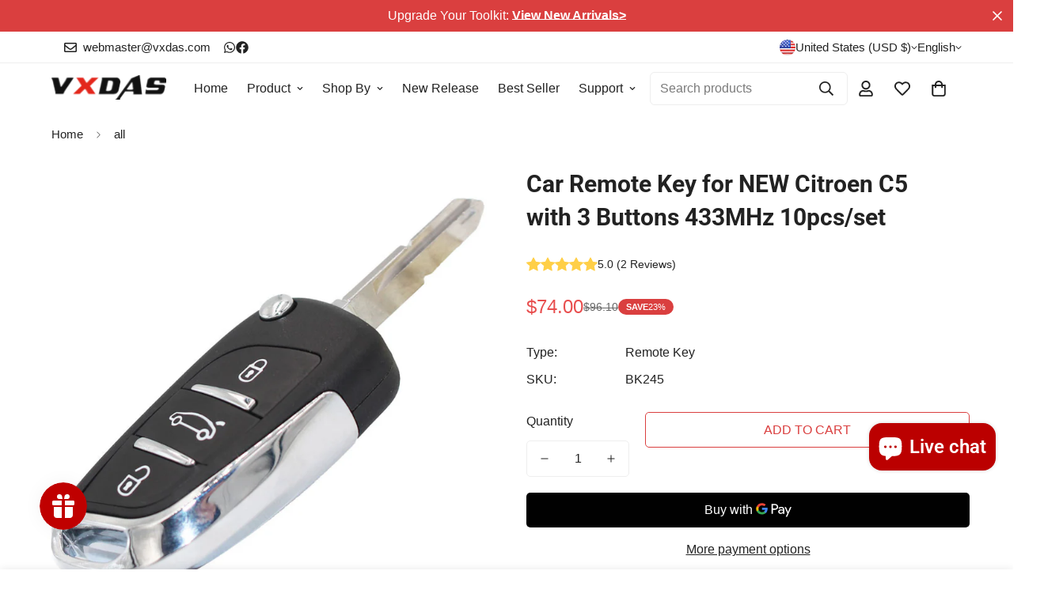

--- FILE ---
content_type: text/javascript
request_url: https://www.vxdas.com/cdn/shop/t/29/assets/product.js?v=132541035597173928751726902704
body_size: -433
content:
class Product{constructor(){this.acc=[],this.container=document.querySelector(".m-main-product"),MinimogTheme.CompareProduct&&MinimogTheme.CompareProduct.setCompareButtonsState(),MinimogTheme.Wishlist&&MinimogTheme.Wishlist.setWishlistButtonsState(),this.addRecentViewedProduct(),addEventDelegate({context:this.container,selector:(window.__minimog_review_selector||"")+".m-product-collapsible .jdgm-widget-actions-wrapper, .m-product-collapsible .spr-summary-actions-newreview",handler:e=>{const t=e.target.closest(".m-product-collapsible").dataset.index;setTimeout(()=>{this.acc[Number(t)].setContentHeight()},300)},capture:!0})}addRecentViewedProduct(){const e=getCookie("m-recent-viewed-products");let t=e?JSON.parse(e):[];t.indexOf(MinimogSettings.productHandle)===-1&&(t.unshift(MinimogSettings.productHandle),t=t.slice(0,20),setCookie("m-recent-viewed-products",JSON.stringify(t)))}}
//# sourceMappingURL=/cdn/shop/t/29/assets/product.js.map?v=132541035597173928751726902704


--- FILE ---
content_type: text/javascript; charset=utf-8
request_url: https://www.vxdas.com/products/new-citroen-c5-remote-key.js
body_size: 1160
content:
{"id":2229786148937,"title":"Car Remote Key for NEW Citroen C5 with 3 Buttons 433MHz 10pcs\/set","handle":"new-citroen-c5-remote-key","description":"\u003ch2\u003eKey Replacement for NEW Citroen C5 with 3 Buttons 433MHz\u003c\/h2\u003e\n\u003ch3\u003e\u003cspan style=\"color: #0000ff;\"\u003eminimum order: 10 pieces\u003c\/span\u003e\u003c\/h3\u003e\n\u003cp\u003e\u003cstrong\u003eWhy you buy this car key?\u003c\/strong\u003e\u003cbr\u003eThe original car keys are worn\u003cbr\u003eThe original car keys are lost\u003cbr\u003eYou want to add new car keys\u003cstrong\u003e\u003cbr\u003e\u003cbr\u003eSpecification\u003c\/strong\u003e\u003cbr\u003eCondition: 100% Brand New\u003cbr\u003eColor: Black\u003cbr\u003eElectronic board: YES\u003cbr\u003eCompatibility: NEW Citroen C5\u003cbr\u003eFrequency: 433MHz\u003cbr\u003eButton: 3\u003cbr\u003e1 Year Warranty\u003cbr\u003eFree Technical Support     \u003cspan style=\"color: #f3f3f3;\"\u003eItem No.: QN-RS438X\u003c\/span\u003e\u003c\/p\u003e\n\u003cp\u003e\u003cstrong\u003eNEW Citroen C5 Remote Car Key:\u003c\/strong\u003e\u003cbr\u003e1. Here listed is a new smart key for \u003cspan\u003eNEW Citroen C5\u003c\/span\u003e.\u003cbr\u003e2. The key has \u003cspan\u003e433MHz\u003c\/span\u003e. \u003cbr\u003e3. The item contain key shell, blade, battery circuit board and integrated chip. It's a full key.\u003cbr\u003e4. Please make sure your original key has the same appearance and frequency. \u003cbr\u003e5. You'll need to program the key and cut the blade at locl automotive locksmith before using.\u003cbr\u003e\u003cbr\u003eNote - The circuit board and chip is correct for \u003cspan\u003e433MHz\u003c\/span\u003e respectively.\u003cbr\u003eWhere do I find the key's frequency?\u003cbr\u003ePlease open the battery cover of your key. You will find the key's frequency is written here.\u003cbr\u003ePlease send us message if you have question about the key's frequency.\u003cbr\u003eHow to use the new key?\u003cbr\u003eYou will need to program the key and cut key blade at local automotive locksmith.\u003cbr\u003eThis key doesn't support manual programming. It needs equipment to do the programming.\u003cbr\u003e\u003cbr\u003e\u003cstrong\u003eImportant Note:\u003c\/strong\u003e\u003cbr\u003e1.You need to cut the key blade and program to match with your car at a Authorised automotive locksmith shop. Most locksmiths now provide such services, and charge much less than the dealer.\u003cbr\u003e2.Please make sure your remote is using the same transmitter and chip as this item before buying.\u003cbr\u003e3.The image is of the real product. Not downloaded from internet. Please compare your key shell, make sure your item is as same as our product before you purchase.\u003cbr\u003e\u003cbr\u003e\u003cstrong\u003ePackage Includes:\u003c\/strong\u003e\u003cbr\u003e10 x 3 Buttons Remote Key\u003cbr\u003e10 x Circuit board\u003cbr\u003e10 x Battery are included\u003c\/p\u003e","published_at":"2019-08-15T14:29:38+08:00","created_at":"2019-08-15T14:36:01+08:00","vendor":"VXDAS Official Store","type":"Remote Key","tags":[],"price":7400,"price_min":7400,"price_max":7400,"available":true,"price_varies":false,"compare_at_price":9610,"compare_at_price_min":9610,"compare_at_price_max":9610,"compare_at_price_varies":false,"variants":[{"id":20178153275465,"title":"Default Title","option1":"Default Title","option2":null,"option3":null,"sku":"BK245","requires_shipping":true,"taxable":false,"featured_image":null,"available":true,"name":"Car Remote Key for NEW Citroen C5 with 3 Buttons 433MHz 10pcs\/set","public_title":null,"options":["Default Title"],"price":7400,"weight":700,"compare_at_price":9610,"inventory_management":"shopify","barcode":"","requires_selling_plan":false,"selling_plan_allocations":[]}],"images":["\/\/cdn.shopify.com\/s\/files\/1\/0072\/5424\/5449\/products\/HTB1uWniiWmgSKJjSsphq6Ay1VXaz.jpg?v=1568028142"],"featured_image":"\/\/cdn.shopify.com\/s\/files\/1\/0072\/5424\/5449\/products\/HTB1uWniiWmgSKJjSsphq6Ay1VXaz.jpg?v=1568028142","options":[{"name":"Title","position":1,"values":["Default Title"]}],"url":"\/products\/new-citroen-c5-remote-key","media":[{"alt":"Car Remote Key for NEW Citroen C5 with 3 Buttons 433MHz 10pcs\/set - VXDAS Official Store","id":2176331350089,"position":1,"preview_image":{"aspect_ratio":1.0,"height":850,"width":850,"src":"https:\/\/cdn.shopify.com\/s\/files\/1\/0072\/5424\/5449\/products\/HTB1uWniiWmgSKJjSsphq6Ay1VXaz.jpg?v=1568028142"},"aspect_ratio":1.0,"height":850,"media_type":"image","src":"https:\/\/cdn.shopify.com\/s\/files\/1\/0072\/5424\/5449\/products\/HTB1uWniiWmgSKJjSsphq6Ay1VXaz.jpg?v=1568028142","width":850}],"requires_selling_plan":false,"selling_plan_groups":[]}

--- FILE ---
content_type: text/javascript; charset=utf-8
request_url: https://www.vxdas.com/products/new-citroen-c5-remote-key.js
body_size: 449
content:
{"id":2229786148937,"title":"Car Remote Key for NEW Citroen C5 with 3 Buttons 433MHz 10pcs\/set","handle":"new-citroen-c5-remote-key","description":"\u003ch2\u003eKey Replacement for NEW Citroen C5 with 3 Buttons 433MHz\u003c\/h2\u003e\n\u003ch3\u003e\u003cspan style=\"color: #0000ff;\"\u003eminimum order: 10 pieces\u003c\/span\u003e\u003c\/h3\u003e\n\u003cp\u003e\u003cstrong\u003eWhy you buy this car key?\u003c\/strong\u003e\u003cbr\u003eThe original car keys are worn\u003cbr\u003eThe original car keys are lost\u003cbr\u003eYou want to add new car keys\u003cstrong\u003e\u003cbr\u003e\u003cbr\u003eSpecification\u003c\/strong\u003e\u003cbr\u003eCondition: 100% Brand New\u003cbr\u003eColor: Black\u003cbr\u003eElectronic board: YES\u003cbr\u003eCompatibility: NEW Citroen C5\u003cbr\u003eFrequency: 433MHz\u003cbr\u003eButton: 3\u003cbr\u003e1 Year Warranty\u003cbr\u003eFree Technical Support     \u003cspan style=\"color: #f3f3f3;\"\u003eItem No.: QN-RS438X\u003c\/span\u003e\u003c\/p\u003e\n\u003cp\u003e\u003cstrong\u003eNEW Citroen C5 Remote Car Key:\u003c\/strong\u003e\u003cbr\u003e1. Here listed is a new smart key for \u003cspan\u003eNEW Citroen C5\u003c\/span\u003e.\u003cbr\u003e2. The key has \u003cspan\u003e433MHz\u003c\/span\u003e. \u003cbr\u003e3. The item contain key shell, blade, battery circuit board and integrated chip. It's a full key.\u003cbr\u003e4. Please make sure your original key has the same appearance and frequency. \u003cbr\u003e5. You'll need to program the key and cut the blade at locl automotive locksmith before using.\u003cbr\u003e\u003cbr\u003eNote - The circuit board and chip is correct for \u003cspan\u003e433MHz\u003c\/span\u003e respectively.\u003cbr\u003eWhere do I find the key's frequency?\u003cbr\u003ePlease open the battery cover of your key. You will find the key's frequency is written here.\u003cbr\u003ePlease send us message if you have question about the key's frequency.\u003cbr\u003eHow to use the new key?\u003cbr\u003eYou will need to program the key and cut key blade at local automotive locksmith.\u003cbr\u003eThis key doesn't support manual programming. It needs equipment to do the programming.\u003cbr\u003e\u003cbr\u003e\u003cstrong\u003eImportant Note:\u003c\/strong\u003e\u003cbr\u003e1.You need to cut the key blade and program to match with your car at a Authorised automotive locksmith shop. Most locksmiths now provide such services, and charge much less than the dealer.\u003cbr\u003e2.Please make sure your remote is using the same transmitter and chip as this item before buying.\u003cbr\u003e3.The image is of the real product. Not downloaded from internet. Please compare your key shell, make sure your item is as same as our product before you purchase.\u003cbr\u003e\u003cbr\u003e\u003cstrong\u003ePackage Includes:\u003c\/strong\u003e\u003cbr\u003e10 x 3 Buttons Remote Key\u003cbr\u003e10 x Circuit board\u003cbr\u003e10 x Battery are included\u003c\/p\u003e","published_at":"2019-08-15T14:29:38+08:00","created_at":"2019-08-15T14:36:01+08:00","vendor":"VXDAS Official Store","type":"Remote Key","tags":[],"price":7400,"price_min":7400,"price_max":7400,"available":true,"price_varies":false,"compare_at_price":9610,"compare_at_price_min":9610,"compare_at_price_max":9610,"compare_at_price_varies":false,"variants":[{"id":20178153275465,"title":"Default Title","option1":"Default Title","option2":null,"option3":null,"sku":"BK245","requires_shipping":true,"taxable":false,"featured_image":null,"available":true,"name":"Car Remote Key for NEW Citroen C5 with 3 Buttons 433MHz 10pcs\/set","public_title":null,"options":["Default Title"],"price":7400,"weight":700,"compare_at_price":9610,"inventory_management":"shopify","barcode":"","requires_selling_plan":false,"selling_plan_allocations":[]}],"images":["\/\/cdn.shopify.com\/s\/files\/1\/0072\/5424\/5449\/products\/HTB1uWniiWmgSKJjSsphq6Ay1VXaz.jpg?v=1568028142"],"featured_image":"\/\/cdn.shopify.com\/s\/files\/1\/0072\/5424\/5449\/products\/HTB1uWniiWmgSKJjSsphq6Ay1VXaz.jpg?v=1568028142","options":[{"name":"Title","position":1,"values":["Default Title"]}],"url":"\/products\/new-citroen-c5-remote-key","media":[{"alt":"Car Remote Key for NEW Citroen C5 with 3 Buttons 433MHz 10pcs\/set - VXDAS Official Store","id":2176331350089,"position":1,"preview_image":{"aspect_ratio":1.0,"height":850,"width":850,"src":"https:\/\/cdn.shopify.com\/s\/files\/1\/0072\/5424\/5449\/products\/HTB1uWniiWmgSKJjSsphq6Ay1VXaz.jpg?v=1568028142"},"aspect_ratio":1.0,"height":850,"media_type":"image","src":"https:\/\/cdn.shopify.com\/s\/files\/1\/0072\/5424\/5449\/products\/HTB1uWniiWmgSKJjSsphq6Ay1VXaz.jpg?v=1568028142","width":850}],"requires_selling_plan":false,"selling_plan_groups":[]}

--- FILE ---
content_type: text/javascript; charset=utf-8
request_url: https://www.vxdas.com/products/new-citroen-c5-remote-key.js
body_size: 1132
content:
{"id":2229786148937,"title":"Car Remote Key for NEW Citroen C5 with 3 Buttons 433MHz 10pcs\/set","handle":"new-citroen-c5-remote-key","description":"\u003ch2\u003eKey Replacement for NEW Citroen C5 with 3 Buttons 433MHz\u003c\/h2\u003e\n\u003ch3\u003e\u003cspan style=\"color: #0000ff;\"\u003eminimum order: 10 pieces\u003c\/span\u003e\u003c\/h3\u003e\n\u003cp\u003e\u003cstrong\u003eWhy you buy this car key?\u003c\/strong\u003e\u003cbr\u003eThe original car keys are worn\u003cbr\u003eThe original car keys are lost\u003cbr\u003eYou want to add new car keys\u003cstrong\u003e\u003cbr\u003e\u003cbr\u003eSpecification\u003c\/strong\u003e\u003cbr\u003eCondition: 100% Brand New\u003cbr\u003eColor: Black\u003cbr\u003eElectronic board: YES\u003cbr\u003eCompatibility: NEW Citroen C5\u003cbr\u003eFrequency: 433MHz\u003cbr\u003eButton: 3\u003cbr\u003e1 Year Warranty\u003cbr\u003eFree Technical Support     \u003cspan style=\"color: #f3f3f3;\"\u003eItem No.: QN-RS438X\u003c\/span\u003e\u003c\/p\u003e\n\u003cp\u003e\u003cstrong\u003eNEW Citroen C5 Remote Car Key:\u003c\/strong\u003e\u003cbr\u003e1. Here listed is a new smart key for \u003cspan\u003eNEW Citroen C5\u003c\/span\u003e.\u003cbr\u003e2. The key has \u003cspan\u003e433MHz\u003c\/span\u003e. \u003cbr\u003e3. The item contain key shell, blade, battery circuit board and integrated chip. It's a full key.\u003cbr\u003e4. Please make sure your original key has the same appearance and frequency. \u003cbr\u003e5. You'll need to program the key and cut the blade at locl automotive locksmith before using.\u003cbr\u003e\u003cbr\u003eNote - The circuit board and chip is correct for \u003cspan\u003e433MHz\u003c\/span\u003e respectively.\u003cbr\u003eWhere do I find the key's frequency?\u003cbr\u003ePlease open the battery cover of your key. You will find the key's frequency is written here.\u003cbr\u003ePlease send us message if you have question about the key's frequency.\u003cbr\u003eHow to use the new key?\u003cbr\u003eYou will need to program the key and cut key blade at local automotive locksmith.\u003cbr\u003eThis key doesn't support manual programming. It needs equipment to do the programming.\u003cbr\u003e\u003cbr\u003e\u003cstrong\u003eImportant Note:\u003c\/strong\u003e\u003cbr\u003e1.You need to cut the key blade and program to match with your car at a Authorised automotive locksmith shop. Most locksmiths now provide such services, and charge much less than the dealer.\u003cbr\u003e2.Please make sure your remote is using the same transmitter and chip as this item before buying.\u003cbr\u003e3.The image is of the real product. Not downloaded from internet. Please compare your key shell, make sure your item is as same as our product before you purchase.\u003cbr\u003e\u003cbr\u003e\u003cstrong\u003ePackage Includes:\u003c\/strong\u003e\u003cbr\u003e10 x 3 Buttons Remote Key\u003cbr\u003e10 x Circuit board\u003cbr\u003e10 x Battery are included\u003c\/p\u003e","published_at":"2019-08-15T14:29:38+08:00","created_at":"2019-08-15T14:36:01+08:00","vendor":"VXDAS Official Store","type":"Remote Key","tags":[],"price":7400,"price_min":7400,"price_max":7400,"available":true,"price_varies":false,"compare_at_price":9610,"compare_at_price_min":9610,"compare_at_price_max":9610,"compare_at_price_varies":false,"variants":[{"id":20178153275465,"title":"Default Title","option1":"Default Title","option2":null,"option3":null,"sku":"BK245","requires_shipping":true,"taxable":false,"featured_image":null,"available":true,"name":"Car Remote Key for NEW Citroen C5 with 3 Buttons 433MHz 10pcs\/set","public_title":null,"options":["Default Title"],"price":7400,"weight":700,"compare_at_price":9610,"inventory_management":"shopify","barcode":"","requires_selling_plan":false,"selling_plan_allocations":[]}],"images":["\/\/cdn.shopify.com\/s\/files\/1\/0072\/5424\/5449\/products\/HTB1uWniiWmgSKJjSsphq6Ay1VXaz.jpg?v=1568028142"],"featured_image":"\/\/cdn.shopify.com\/s\/files\/1\/0072\/5424\/5449\/products\/HTB1uWniiWmgSKJjSsphq6Ay1VXaz.jpg?v=1568028142","options":[{"name":"Title","position":1,"values":["Default Title"]}],"url":"\/products\/new-citroen-c5-remote-key","media":[{"alt":"Car Remote Key for NEW Citroen C5 with 3 Buttons 433MHz 10pcs\/set - VXDAS Official Store","id":2176331350089,"position":1,"preview_image":{"aspect_ratio":1.0,"height":850,"width":850,"src":"https:\/\/cdn.shopify.com\/s\/files\/1\/0072\/5424\/5449\/products\/HTB1uWniiWmgSKJjSsphq6Ay1VXaz.jpg?v=1568028142"},"aspect_ratio":1.0,"height":850,"media_type":"image","src":"https:\/\/cdn.shopify.com\/s\/files\/1\/0072\/5424\/5449\/products\/HTB1uWniiWmgSKJjSsphq6Ay1VXaz.jpg?v=1568028142","width":850}],"requires_selling_plan":false,"selling_plan_groups":[]}

--- FILE ---
content_type: text/javascript; charset=utf-8
request_url: https://www.vxdas.com/products/new-citroen-c5-remote-key.js
body_size: 1197
content:
{"id":2229786148937,"title":"Car Remote Key for NEW Citroen C5 with 3 Buttons 433MHz 10pcs\/set","handle":"new-citroen-c5-remote-key","description":"\u003ch2\u003eKey Replacement for NEW Citroen C5 with 3 Buttons 433MHz\u003c\/h2\u003e\n\u003ch3\u003e\u003cspan style=\"color: #0000ff;\"\u003eminimum order: 10 pieces\u003c\/span\u003e\u003c\/h3\u003e\n\u003cp\u003e\u003cstrong\u003eWhy you buy this car key?\u003c\/strong\u003e\u003cbr\u003eThe original car keys are worn\u003cbr\u003eThe original car keys are lost\u003cbr\u003eYou want to add new car keys\u003cstrong\u003e\u003cbr\u003e\u003cbr\u003eSpecification\u003c\/strong\u003e\u003cbr\u003eCondition: 100% Brand New\u003cbr\u003eColor: Black\u003cbr\u003eElectronic board: YES\u003cbr\u003eCompatibility: NEW Citroen C5\u003cbr\u003eFrequency: 433MHz\u003cbr\u003eButton: 3\u003cbr\u003e1 Year Warranty\u003cbr\u003eFree Technical Support     \u003cspan style=\"color: #f3f3f3;\"\u003eItem No.: QN-RS438X\u003c\/span\u003e\u003c\/p\u003e\n\u003cp\u003e\u003cstrong\u003eNEW Citroen C5 Remote Car Key:\u003c\/strong\u003e\u003cbr\u003e1. Here listed is a new smart key for \u003cspan\u003eNEW Citroen C5\u003c\/span\u003e.\u003cbr\u003e2. The key has \u003cspan\u003e433MHz\u003c\/span\u003e. \u003cbr\u003e3. The item contain key shell, blade, battery circuit board and integrated chip. It's a full key.\u003cbr\u003e4. Please make sure your original key has the same appearance and frequency. \u003cbr\u003e5. You'll need to program the key and cut the blade at locl automotive locksmith before using.\u003cbr\u003e\u003cbr\u003eNote - The circuit board and chip is correct for \u003cspan\u003e433MHz\u003c\/span\u003e respectively.\u003cbr\u003eWhere do I find the key's frequency?\u003cbr\u003ePlease open the battery cover of your key. You will find the key's frequency is written here.\u003cbr\u003ePlease send us message if you have question about the key's frequency.\u003cbr\u003eHow to use the new key?\u003cbr\u003eYou will need to program the key and cut key blade at local automotive locksmith.\u003cbr\u003eThis key doesn't support manual programming. It needs equipment to do the programming.\u003cbr\u003e\u003cbr\u003e\u003cstrong\u003eImportant Note:\u003c\/strong\u003e\u003cbr\u003e1.You need to cut the key blade and program to match with your car at a Authorised automotive locksmith shop. Most locksmiths now provide such services, and charge much less than the dealer.\u003cbr\u003e2.Please make sure your remote is using the same transmitter and chip as this item before buying.\u003cbr\u003e3.The image is of the real product. Not downloaded from internet. Please compare your key shell, make sure your item is as same as our product before you purchase.\u003cbr\u003e\u003cbr\u003e\u003cstrong\u003ePackage Includes:\u003c\/strong\u003e\u003cbr\u003e10 x 3 Buttons Remote Key\u003cbr\u003e10 x Circuit board\u003cbr\u003e10 x Battery are included\u003c\/p\u003e","published_at":"2019-08-15T14:29:38+08:00","created_at":"2019-08-15T14:36:01+08:00","vendor":"VXDAS Official Store","type":"Remote Key","tags":[],"price":7400,"price_min":7400,"price_max":7400,"available":true,"price_varies":false,"compare_at_price":9610,"compare_at_price_min":9610,"compare_at_price_max":9610,"compare_at_price_varies":false,"variants":[{"id":20178153275465,"title":"Default Title","option1":"Default Title","option2":null,"option3":null,"sku":"BK245","requires_shipping":true,"taxable":false,"featured_image":null,"available":true,"name":"Car Remote Key for NEW Citroen C5 with 3 Buttons 433MHz 10pcs\/set","public_title":null,"options":["Default Title"],"price":7400,"weight":700,"compare_at_price":9610,"inventory_management":"shopify","barcode":"","requires_selling_plan":false,"selling_plan_allocations":[]}],"images":["\/\/cdn.shopify.com\/s\/files\/1\/0072\/5424\/5449\/products\/HTB1uWniiWmgSKJjSsphq6Ay1VXaz.jpg?v=1568028142"],"featured_image":"\/\/cdn.shopify.com\/s\/files\/1\/0072\/5424\/5449\/products\/HTB1uWniiWmgSKJjSsphq6Ay1VXaz.jpg?v=1568028142","options":[{"name":"Title","position":1,"values":["Default Title"]}],"url":"\/products\/new-citroen-c5-remote-key","media":[{"alt":"Car Remote Key for NEW Citroen C5 with 3 Buttons 433MHz 10pcs\/set - VXDAS Official Store","id":2176331350089,"position":1,"preview_image":{"aspect_ratio":1.0,"height":850,"width":850,"src":"https:\/\/cdn.shopify.com\/s\/files\/1\/0072\/5424\/5449\/products\/HTB1uWniiWmgSKJjSsphq6Ay1VXaz.jpg?v=1568028142"},"aspect_ratio":1.0,"height":850,"media_type":"image","src":"https:\/\/cdn.shopify.com\/s\/files\/1\/0072\/5424\/5449\/products\/HTB1uWniiWmgSKJjSsphq6Ay1VXaz.jpg?v=1568028142","width":850}],"requires_selling_plan":false,"selling_plan_groups":[]}